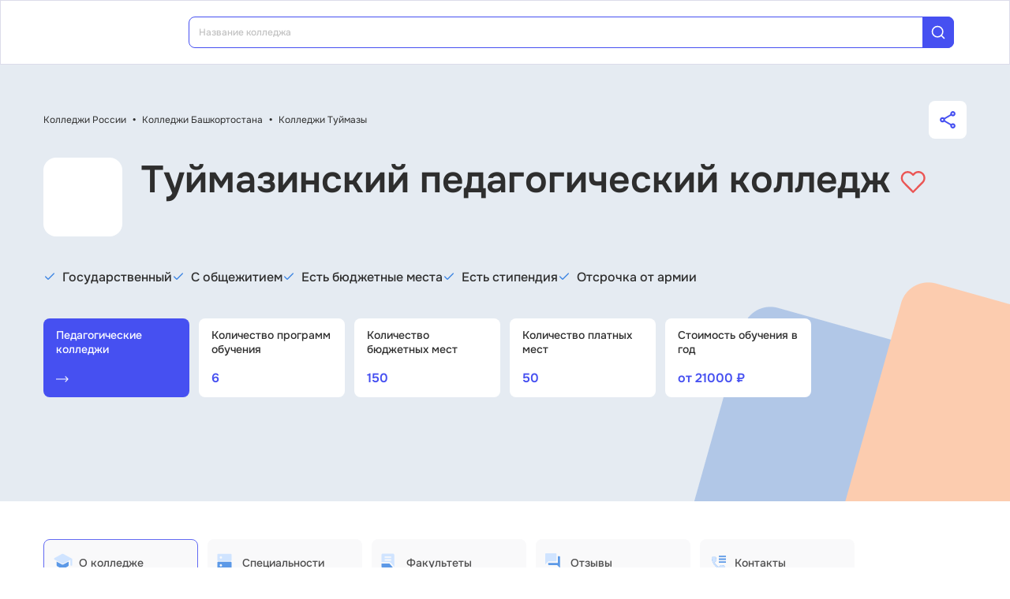

--- FILE ---
content_type: text/html; charset=utf-8
request_url: https://college.edunetwork.ru/2/181/c2801/
body_size: 24407
content:
<!DOCTYPE html><html lang=ru dir=ltr><head><title>ТПК. Туймазинский педагогический колледж</title><meta name="yandex-verification" content="4ecf30ba0913113d" data-qmeta="yandexVerification"><meta name="google-site-verification" content="Xzk-kFTUwY8sGJqJwFgtsnv3JMd4E9N1yF1zx74Os90" data-qmeta="googleSiteVerification"><meta name="description" content="Туймазинский педагогический колледж (ТПК). Адрес, официальный сайт, приемная комиссия, дни открытых дверей, лицензия, аккредитация, фото" data-qmeta="description"><meta name="keywords" content="ТПК, Туймазинский педагогический колледж, общая информация, приемная комиссия, филиалы, колледжи при вузе, фотографии колледжа" data-qmeta="keywords"><meta property="og:title" content="ТПК. Туймазинский педагогический колледж" data-qmeta="ogTitle"><meta name="og:description" content="Туймазинский педагогический колледж (ТПК). Адрес, официальный сайт, приемная комиссия, дни открытых дверей, лицензия, аккредитация, фото" data-qmeta="ogDescription"><meta name="og:image" content="https://college.edunetwork.ru/favicon.ico" data-qmeta="ogImage"><meta property="og:type" content="website" data-qmeta="ogType"><meta property="og:site_name" content="Едунетворк – вузы и колледжи" data-qmeta="ogSiteName"><meta property="og:url" content="https://college.edunetwork.ru/2/181/c2801/" data-qmeta="ogUrl"><meta property="og:site" content="https://college.edunetwork.ru/2/181/c2801/" data-qmeta="ogSite"><link rel="canonical" href="https://college.edunetwork.ru/2/181/c2801/" data-qmeta="canonical"><script type="application/ld+json" data-qmeta="soBreadcrumbs">{"@context":"https://schema.org","@type":"BreadcrumbList","itemListElement":[{"@type":"ListItem","position":1,"name":"Колледжи России","item":"https://college.edunetwork.ru/"},{"@type":"ListItem","position":2,"name":"Колледжи Башкортостана","item":"https://college.edunetwork.ru/2/"},{"@type":"ListItem","position":3,"name":"Колледжи Туймазы","item":"https://college.edunetwork.ru/2/181/"},{"@type":"ListItem","position":4,"name":"Туймазинский педагогический колледж"}]}</script><script type="application/ld+json" data-qmeta="soPortalOrganization">{"@context":"https://schema.org","@type":"Organization","name":"Edunetwork","url":"https://college.edunetwork.ru","logo":"https://college.edunetwork.ru/img/logo.svg","contactPoint":{"@type":"ContactPoint","telephone":"+7-800-302-36-20","contactType":"customer service","availableLanguage":["Russian"]}}</script><script type="application/ld+json" data-qmeta="soOrganization">{"@context":"https://schema.org","@type":"EducationalOrganization","name":"Колледж ТПК. Туймазинский педагогический колледж","url":"/2/181/c2801/","logo":"https://storage.edunetwork.ru/college/3373/logo/c2801.jpg","address":{"@type":"PostalAddress","streetAddress":"ул. Комарова, д. 8Б","addressLocality":"Туймазы","addressRegion":"2","postalCode":"452750","addressCountry":"RU"},"contactPoint":[{"@type":"ContactPoint","telephone":"+7(34782)71355","contactType":"customer service","availableLanguage":["Russian"]},{"@type":"ContactPoint","telephone":"+7(34782)71697","contactType":"customer service","availableLanguage":["Russian"]}],"email":"tpedkolledg@mail.ru","sameAs":["https://vk.com/edunetwork","https://www.youtube.com/channel/UCZVYtYxng58TUKOCUm5xbzQ/featured","https://dzen.ru/edunetwork","https://t.me/edunetworkru"],"description":"Туймазинский педагогический колледж (ТПК). Адрес, официальный сайт, приемная комиссия, дни открытых дверей, лицензия, аккредитация, фото"}</script><script type="text/javascript" defer data-qmeta="yandexMetrika">(function(m,e,t,r,i,k,a){m[i]=m[i]||function(){(m[i].a=m[i].a||[]).push(arguments)};m[i].l=1*new Date();for(var j=0;j<document.scripts.length;j++){if(document.scripts[j].src===r){return}}k=e.createElement(t),a=e.getElementsByTagName(t)[0],k.async=1,k.src=r,a.parentNode.insertBefore(k,a)})(window,document,"script","https://mc.yandex.ru/metrika/tag.js","ym");ym(19732474,"init",{clickmap:true,trackLinks:true,accurateTrackBounce:true,webvisor:true});</script><script type="text/javascript" defer data-qmeta="googleTagManager">(function(w,d,s,l,i){w[l]=w[l]||[];w[l].push({"gtm.start":new Date().getTime(),event:"gtm.js"});var f=d.getElementsByTagName(s)[0],j=d.createElement(s),dl=l!="dataLayer"?"&l="+l:"";j.async=true;j.src="https://www.googletagmanager.com/gtm.js?id="+i+dl;f.parentNode.insertBefore(j,f)})(window,document,"script","dataLayer","GTM-T2WP5BF");</script><script type="text/javascript" defer data-qmeta="topMail">var _tmr = window._tmr || (window._tmr = []);_tmr.push({id: "3638604", type: "pageView", start: (new Date()).getTime()});(function (d, w, id) {if (d.getElementById(id)) return;var ts = d.createElement("script"); ts.type = "text/javascript"; ts.async = true; ts.id = id;ts.src = "https://top-fwz1.mail.ru/js/code.js";var f = function () {var s = d.getElementsByTagName("script")[0]; s.parentNode.insertBefore(ts, s);};if (w.opera == "[object Opera]") { d.addEventListener("DOMContentLoaded", f, false); } else { f(); }})(document, window, "tmr-code");</script><script type="text/javascript" defer data-qmeta="varioqub">
    (function(e, x, pe, r, i, me, nt){
    e[i]=e[i]||function(){(e[i].a=e[i].a||[]).push(arguments)},
    me=x.createElement(pe),me.async=1,me.src=r,nt=x.getElementsByTagName(pe)[0],me.addEventListener('error',function(){function cb(t){t=t[t.length-1],'function'==typeof t&&t({flags:{}})};Array.isArray(e[i].a)&&e[i].a.forEach(cb);e[i]=function(){cb(arguments)}}),nt.parentNode.insertBefore(me,nt)})
    (window, document, 'script', 'https://abt.s3.yandex.net/expjs/latest/exp.js', 'ymab');
    ymab('metrika.19732474', 'init'/*, {clientFeatures}, {callback}*/);
  </script><base href=/ ><meta charset=utf-8><meta name=format-detection content="telephone=no"><meta name=msapplication-tap-highlight content=no><meta name=viewport content="user-scalable=no,initial-scale=1,maximum-scale=1,minimum-scale=1,width=device-width"><link rel=apple-touch-icon sizes=180x180 href=/apple-touch-icon.png><link rel=icon type=image/png sizes=32x32 href=/favicon-32x32.png><link rel=icon type=image/png sizes=16x16 href=/favicon-16x16.png><link rel=manifest href=/site.webmanifest><link rel=mask-icon href=/safari-pinned-tab.svg color=#5bbad5><meta name=apple-mobile-web-app-title content=Edunetwork><meta name=application-name content=Edunetwork><meta name=msapplication-TileColor content=#da532c><meta name=theme-color content=#ffffff> <link rel="stylesheet" href="/css/vendor.34bc4b16.css"><link rel="stylesheet" href="/css/app.9ef9ac64.css"><link rel="stylesheet" href="/css/118.327e50dc.css"><link rel="stylesheet" href="/css/chunk-common.f3eebb63.css"><link rel="stylesheet" href="/css/715.4f511828.css"></head><body class="desktop no-touch body--light" data-server-rendered><noscript data-qmeta="topMail"><div><img src="https://top-fwz1.mail.ru/counter?id=3638604;js=na" style="position:absolute;left:-9999px;" alt="Top.Mail.Ru" /></div></noscript><script id="qmeta-init">window.__Q_META__={"title":"ТПК. Туймазинский педагогический колледж","meta":{"yandexVerification":{"name":"yandex-verification","content":"4ecf30ba0913113d"},"googleSiteVerification":{"name":"google-site-verification","content":"Xzk-kFTUwY8sGJqJwFgtsnv3JMd4E9N1yF1zx74Os90"},"description":{"name":"description","content":"Туймазинский педагогический колледж (ТПК). Адрес, официальный сайт, приемная комиссия, дни открытых дверей, лицензия, аккредитация, фото"},"keywords":{"name":"keywords","content":"ТПК, Туймазинский педагогический колледж, общая информация, приемная комиссия, филиалы, колледжи при вузе, фотографии колледжа"},"ogTitle":{"property":"og:title","content":"ТПК. Туймазинский педагогический колледж"},"ogDescription":{"name":"og:description","content":"Туймазинский педагогический колледж (ТПК). Адрес, официальный сайт, приемная комиссия, дни открытых дверей, лицензия, аккредитация, фото"},"ogImage":{"name":"og:image","content":"https://college.edunetwork.ru/favicon.ico"},"ogType":{"property":"og:type","content":"website"},"ogSiteName":{"property":"og:site_name","content":"Едунетворк – вузы и колледжи"},"ogUrl":{"property":"og:url","content":"https://college.edunetwork.ru/2/181/c2801/"},"ogSite":{"property":"og:site","content":"https://college.edunetwork.ru/2/181/c2801/"}},"link":{"canonical":{"rel":"canonical","href":"https://college.edunetwork.ru/2/181/c2801/"}},"htmlAttr":{},"bodyAttr":{},"script":{"soBreadcrumbs":{"type":"application/ld+json","innerHTML":"{\"@context\":\"https://schema.org\",\"@type\":\"BreadcrumbList\",\"itemListElement\":[{\"@type\":\"ListItem\",\"position\":1,\"name\":\"Колледжи России\",\"item\":\"https://college.edunetwork.ru/\"},{\"@type\":\"ListItem\",\"position\":2,\"name\":\"Колледжи Башкортостана\",\"item\":\"https://college.edunetwork.ru/2/\"},{\"@type\":\"ListItem\",\"position\":3,\"name\":\"Колледжи Туймазы\",\"item\":\"https://college.edunetwork.ru/2/181/\"},{\"@type\":\"ListItem\",\"position\":4,\"name\":\"Туймазинский педагогический колледж\"}]}"},"soPortalOrganization":{"type":"application/ld+json","innerHTML":"{\"@context\":\"https://schema.org\",\"@type\":\"Organization\",\"name\":\"Edunetwork\",\"url\":\"https://college.edunetwork.ru\",\"logo\":\"https://college.edunetwork.ru/img/logo.svg\",\"contactPoint\":{\"@type\":\"ContactPoint\",\"telephone\":\"+7-800-302-36-20\",\"contactType\":\"customer service\",\"availableLanguage\":[\"Russian\"]}}"},"soOrganization":{"type":"application/ld+json","innerHTML":"{\"@context\":\"https://schema.org\",\"@type\":\"EducationalOrganization\",\"name\":\"Колледж ТПК. Туймазинский педагогический колледж\",\"url\":\"/2/181/c2801/\",\"logo\":\"https://storage.edunetwork.ru/college/3373/logo/c2801.jpg\",\"address\":{\"@type\":\"PostalAddress\",\"streetAddress\":\"ул. Комарова, д. 8Б\",\"addressLocality\":\"Туймазы\",\"addressRegion\":\"2\",\"postalCode\":\"452750\",\"addressCountry\":\"RU\"},\"contactPoint\":[{\"@type\":\"ContactPoint\",\"telephone\":\"+7(34782)71355\",\"contactType\":\"customer service\",\"availableLanguage\":[\"Russian\"]},{\"@type\":\"ContactPoint\",\"telephone\":\"+7(34782)71697\",\"contactType\":\"customer service\",\"availableLanguage\":[\"Russian\"]}],\"email\":\"tpedkolledg@mail.ru\",\"sameAs\":[\"https://vk.com/edunetwork\",\"https://www.youtube.com/channel/UCZVYtYxng58TUKOCUm5xbzQ/featured\",\"https://dzen.ru/edunetwork\",\"https://t.me/edunetworkru\"],\"description\":\"Туймазинский педагогический колледж (ТПК). Адрес, официальный сайт, приемная комиссия, дни открытых дверей, лицензия, аккредитация, фото\"}"},"yandexMetrika":{"type":"text/javascript","innerHTML":"(function(m,e,t,r,i,k,a){m[i]=m[i]||function(){(m[i].a=m[i].a||[]).push(arguments)};m[i].l=1*new Date();for(var j=0;j<document.scripts.length;j++){if(document.scripts[j].src===r){return}}k=e.createElement(t),a=e.getElementsByTagName(t)[0],k.async=1,k.src=r,a.parentNode.insertBefore(k,a)})(window,document,\"script\",\"https://mc.yandex.ru/metrika/tag.js\",\"ym\");ym(19732474,\"init\",{clickmap:true,trackLinks:true,accurateTrackBounce:true,webvisor:true});","defer":true},"googleTagManager":{"type":"text/javascript","innerHTML":"(function(w,d,s,l,i){w[l]=w[l]||[];w[l].push({\"gtm.start\":new Date().getTime(),event:\"gtm.js\"});var f=d.getElementsByTagName(s)[0],j=d.createElement(s),dl=l!=\"dataLayer\"?\"&l=\"+l:\"\";j.async=true;j.src=\"https://www.googletagmanager.com/gtm.js?id=\"+i+dl;f.parentNode.insertBefore(j,f)})(window,document,\"script\",\"dataLayer\",\"GTM-T2WP5BF\");","defer":true},"topMail":{"type":"text/javascript","innerHTML":"var _tmr = window._tmr || (window._tmr = []);_tmr.push({id: \"3638604\", type: \"pageView\", start: (new Date()).getTime()});(function (d, w, id) {if (d.getElementById(id)) return;var ts = d.createElement(\"script\"); ts.type = \"text/javascript\"; ts.async = true; ts.id = id;ts.src = \"https://top-fwz1.mail.ru/js/code.js\";var f = function () {var s = d.getElementsByTagName(\"script\")[0]; s.parentNode.insertBefore(ts, s);};if (w.opera == \"[object Opera]\") { d.addEventListener(\"DOMContentLoaded\", f, false); } else { f(); }})(document, window, \"tmr-code\");","defer":true},"varioqub":{"type":"text/javascript","innerHTML":"\n    (function(e, x, pe, r, i, me, nt){\n    e[i]=e[i]||function(){(e[i].a=e[i].a||[]).push(arguments)},\n    me=x.createElement(pe),me.async=1,me.src=r,nt=x.getElementsByTagName(pe)[0],me.addEventListener('error',function(){function cb(t){t=t[t.length-1],'function'==typeof t&&t({flags:{}})};Array.isArray(e[i].a)&&e[i].a.forEach(cb);e[i]=function(){cb(arguments)}}),nt.parentNode.insertBefore(me,nt)})\n    (window, document, 'script', 'https://abt.s3.yandex.net/expjs/latest/exp.js', 'ymab');\n    ymab('metrika.19732474', 'init'/*, {clientFeatures}, {callback}*/);\n  ","defer":true}}}</script> <div id=q-app><!--[--><div class="q-layout q-layout--standard s-layout" style="min-height:0px;" tabindex="-1"><!----><!----><header class="q-header q-layout__section--marginal fixed-top m-header" style=""><div class="container"><div class="q-toolbar row no-wrap items-center m-header__toolbar" role="toolbar"><a href="https://edunetwork.ru" title="Edunetwork" class="m-header__logo"><div class="q-img q-img--menu" style="width:41px;" role="img" aria-label="Edunetwork-logo"><div style="padding-bottom:56.24929688378895%;"></div><div class="q-img__content absolute-full q-anchor--skip"></div></div></a><button class="q-btn q-btn-item non-selectable no-outline q-btn--flat q-btn--rectangle text-dark q-btn--actionable q-focusable q-hoverable q-btn--no-uppercase m-header__city-select gt-md a-ml-8 m-header--btn" style="" tabindex="0" type="button"><span class="q-focus-helper"></span><span class="q-btn__content text-center col items-center q-anchor--skip justify-center row no-wrap text-no-wrap"><span class="text-medium-s ellipsis">Выберите город</span><i class="q-icon notranslate material-symbols-outlined a-ml-8" style="" aria-hidden="true" role="presentation">expand_more</i></span></button><div class="a-header-org-search m-header__search"><div class="a-header-org-search__wrap"><label class="q-field row no-wrap items-start q-field--filled q-select q-field--auto-height q-select--with-input q-select--without-chips q-select--single a-header-org-search__search" style=""><!----><div class="q-field__inner relative-position col self-stretch"><div class="q-field__control relative-position row no-wrap bg-blue-gray text-stroke" tabindex="-1"><div class="q-field__control-container col relative-position row no-wrap q-anchor--skip"><div class="q-field__native row items-center"><input class="q-field__input q-placeholder col text-medium-xs" style="" value type="search" tabindex="0" role="combobox" aria-readonly="false" aria-autocomplete="list" aria-expanded="false" aria-controls="null_lb" placeholder="Название колледжа"></div><!----></div><div class="q-field__append q-field__marginal row no-wrap items-center"><div class="a-header-org-search__append"><i class="q-icon" style="font-size:1.3rem;" aria-hidden="true" role="presentation"><svg viewBox="0 0 20 20"><use xlink:href="/icons/edu.svg?20251121-2125#search_1"></use></svg></i></div></div><!----><!----></div><!----></div><!----></label></div></div><div class="m-header__subdomains row gt-md"><a class="q-btn q-btn-item non-selectable no-outline q-btn--flat q-btn--rectangle q-btn--square text-dark q-btn--actionable q-focusable q-hoverable q-btn--no-uppercase q-btn--square a-header-subdomain text-medium-s col a-mr-8" style="" tabindex="0" href="https://vuz.edunetwork.ru"><span class="q-focus-helper"></span><span class="q-btn__content text-center col items-center q-anchor--skip justify-center row"><span class="block">Вузы</span></span></a><a class="q-btn q-btn-item non-selectable no-outline q-btn--flat q-btn--rectangle q-btn--square text-white q-btn--actionable q-focusable q-hoverable q-btn--no-uppercase q-btn--square a-header-subdomain a-header-subdomain--active text-medium-s col" style="" tabindex="0"><span class="q-focus-helper"></span><span class="q-btn__content text-center col items-center q-anchor--skip justify-center row"><span class="block">Колледжи</span></span></a></div><!----><button class="q-btn q-btn-item non-selectable no-outline q-btn--outline q-btn--rectangle text-primary q-btn--actionable q-focusable q-hoverable a-button text-medium-m m-header__login m-header__login--unauthorized a-button--sm gt-md m-header__login m-header__login--unauthorized a-button--sm gt-md" style="--0dd27626:unset;" tabindex="0" type="button"><span class="q-focus-helper"></span><span class="q-btn__content text-center col items-center q-anchor--skip justify-center row"><span class="block">Войти</span><!--[--><!--]--></span></button><!----><ul class="a-header-menu-list text-medium-s m-header__menu gt-md"><!--[--><li><a href="/100/" class=""><!--[-->Топ-100 Колледжей<!--]--></a></li><li><a href="https://edunetwork.ru/test/prof/"><!--[-->Профтест<!--]--></a></li><li><a href="https://vuz.edunetwork.ru/2/181/ege/"><!--[-->Калькулятор ЕГЭ/ОГЭ<!--]--></a></li><li><a href="https://edunetwork.ru/professions/"><!--[-->Каталог профессий<!--]--></a></li><li><a href="/abiturientam/" class=""><!--[-->Для абитуриентов<!--]--></a></li><li><a href="https://edunetwork.ru/blog/"><!--[-->Блог<!--]--></a></li><!--]--></ul></div></div><!----></header><div class="q-drawer-container"><aside class="q-drawer q-drawer--right q-layout--prevent-focus q-drawer--standard fixed" style="width:0px;transform:translateX(0px);top:128px;"><div class="q-drawer__content fit scroll column m-burger"><div class="q-scrollarea m-burger__scroll"><div class="q-scrollarea__container scroll relative-position fit hide-scrollbar"><div class="q-scrollarea__content absolute" style=""><!----><div class="container"><div class="q-list a-burger-item text-medium-s"><div class="q-item q-item-type row no-wrap q-item--clickable q-link cursor-pointer q-focusable q-hoverable a-menu-item text-dark" style="" role="listitem" tabindex="0"><div class="q-focus-helper" tabindex="-1"></div><div class="q-item__section column q-item__section--side justify-center q-item__section--avatar a-menu-item__icon"><i class="q-icon" style="font-size:1.375rem;" aria-hidden="true" role="presentation"><svg viewBox="0 0 23 22"><use xlink:href="/icons/edu.svg?20251121-2125#map_pin"></use></svg></i></div><div class="q-item__section column q-item__section--main justify-center"><div style="" class="q-item__label">Выберите город</div></div></div><!--[--><!--]--></div><div class="q-list a-burger-item text-medium-s m-burger__item"><div class="q-item q-item-type row no-wrap q-item--clickable q-link cursor-pointer q-focusable q-hoverable a-menu-item text-dark m-burger__item m-burger__item" style="" role="listitem" tabindex="0"><div class="q-focus-helper" tabindex="-1"></div><div class="q-item__section column q-item__section--side justify-center q-item__section--avatar a-menu-item__icon"><i class="q-icon" style="font-size:1.375rem;" aria-hidden="true" role="presentation"><svg viewBox="0 0 22 22"><use xlink:href="/icons/edu.svg?20251121-2125#account_circle"></use></svg></i></div><div class="q-item__section column q-item__section--main justify-center"><div style="" class="q-item__label">Войти в профиль</div></div></div><!--[--><!--]--></div><!----><a href="/favorites/org/" class=""><!--[--><div class="q-list a-burger-item text-medium-s m-burger__item"><div class="q-item q-item-type row no-wrap q-item--clickable q-link cursor-pointer q-focusable q-hoverable a-menu-item text-dark m-burger__item m-burger__item" style="" role="listitem" tabindex="0"><div class="q-focus-helper" tabindex="-1"></div><div class="q-item__section column q-item__section--side justify-center q-item__section--avatar a-menu-item__icon"><i class="q-icon" style="font-size:1.375rem;" aria-hidden="true" role="presentation"><svg viewBox="0 0 20 20"><use xlink:href="/icons/edu.svg?20251121-2125#favorite"></use></svg></i></div><div class="q-item__section column q-item__section--main justify-center"><div style="" class="q-item__label">Избранное</div></div></div><!--[--><!--]--></div><!--]--></a><a href="/100/" class=""><!--[--><div class="q-list a-burger-item text-medium-s m-burger__item"><div class="q-item q-item-type row no-wrap q-item--clickable q-link cursor-pointer q-focusable q-hoverable a-menu-item text-dark m-burger__item m-burger__item" style="" role="listitem" tabindex="0"><div class="q-focus-helper" tabindex="-1"></div><div class="q-item__section column q-item__section--side justify-center q-item__section--avatar a-menu-item__icon"><i class="q-icon" style="font-size:1.375rem;" aria-hidden="true" role="presentation"><svg viewBox="0 0 20 20"><use xlink:href="/icons/edu.svg?20251121-2125#chart_zoom"></use></svg></i></div><div class="q-item__section column q-item__section--main justify-center"><div style="" class="q-item__label">ТОП-100 Колледжей</div></div></div><!--[--><!--]--></div><!--]--></a><div class="q-expansion-item q-item-type q-expansion-item--collapsed q-expansion-item--standard a-burger-expansion-item"><div class="q-expansion-item__container relative-position"><div class="q-item q-item-type row no-wrap q-item--clickable q-link cursor-pointer q-focusable q-hoverable a-burger-expansion-item__header" style="" role="button" tabindex="0" aria-expanded="false" aria-label="Расширять"><div class="q-focus-helper" tabindex="-1"></div><h6 class="a-burger-expansion-item__title"> Сервисы для абитуриентов </h6><div class="q-item__section column q-item__section--side justify-center q-focusable relative-position cursor-pointer a-burger-expansion-item__expansion-icon"><i class="q-icon notranslate material-symbols-outlined q-expansion-item__toggle-icon" style="" aria-hidden="true" role="presentation">keyboard_arrow_down</i></div></div><div class="q-expansion-item__content relative-position" style="display:none;"><!--[--><a href="/dist/" class=""><!--[--><div class="q-list a-burger-item text-medium-s"><div class="q-item q-item-type row no-wrap q-item--clickable q-link cursor-pointer q-focusable q-hoverable a-menu-item text-dark" style="" role="listitem" tabindex="0"><div class="q-focus-helper" tabindex="-1"></div><div class="q-item__section column q-item__section--side justify-center q-item__section--avatar a-menu-item__icon"><i class="q-icon notranslate material-symbols-outlined" style="font-size:;" aria-hidden="true" role="presentation">language</i></div><div class="q-item__section column q-item__section--main justify-center"><div style="" class="q-item__label">Образование дистанционно</div></div></div><!--[--><!--]--></div><!--]--></a><a href="/favorites/spec/" class=""><!--[--><div class="q-list a-burger-item text-medium-s"><div class="q-item q-item-type row no-wrap q-item--clickable q-link cursor-pointer q-focusable q-hoverable a-menu-item text-dark" style="" role="listitem" tabindex="0"><div class="q-focus-helper" tabindex="-1"></div><div class="q-item__section column q-item__section--side justify-center q-item__section--avatar a-menu-item__icon"><i class="q-icon" style="font-size:1.375rem;" aria-hidden="true" role="presentation"><svg viewBox="0 0 22 22"><use xlink:href="/icons/edu.svg?20251121-2125#book"></use></svg></i></div><div class="q-item__section column q-item__section--main justify-center"><div style="" class="q-item__label">Мои специальности</div></div></div><!--[--><!--]--></div><!--]--></a><a href="https://edunetwork.ru/professions/"><!--[--><div class="q-list a-burger-item text-medium-s"><div class="q-item q-item-type row no-wrap q-item--clickable q-link cursor-pointer q-focusable q-hoverable a-menu-item text-dark" style="" role="listitem" tabindex="0"><div class="q-focus-helper" tabindex="-1"></div><div class="q-item__section column q-item__section--side justify-center q-item__section--avatar a-menu-item__icon"><i class="q-icon" style="font-size:1.375rem;" aria-hidden="true" role="presentation"><svg viewBox="0 0 20 21"><use xlink:href="/icons/edu.svg?20251121-2125#paper"></use></svg></i></div><div class="q-item__section column q-item__section--main justify-center"><div style="" class="q-item__label">Каталог профессий</div></div></div><!--[--><!--]--></div><!--]--></a><a href="https://edunetwork.ru/test/prof/"><!--[--><div class="q-list a-burger-item text-medium-s"><div class="q-item q-item-type row no-wrap q-item--clickable q-link cursor-pointer q-focusable q-hoverable a-menu-item text-dark" style="" role="listitem" tabindex="0"><div class="q-focus-helper" tabindex="-1"></div><div class="q-item__section column q-item__section--side justify-center q-item__section--avatar a-menu-item__icon"><i class="q-icon" style="font-size:1.375rem;" aria-hidden="true" role="presentation"><svg viewBox="0 0 20 21"><use xlink:href="/icons/edu.svg?20251121-2125#quiz_cards"></use></svg></i></div><div class="q-item__section column q-item__section--main justify-center"><div style="" class="q-item__label">Профтест</div></div></div><!--[--><!--]--></div><!--]--></a><a href="https://edunetwork.ru/blog/"><!--[--><div class="q-list a-burger-item text-medium-s"><div class="q-item q-item-type row no-wrap q-item--clickable q-link cursor-pointer q-focusable q-hoverable a-menu-item text-dark" style="" role="listitem" tabindex="0"><div class="q-focus-helper" tabindex="-1"></div><div class="q-item__section column q-item__section--side justify-center q-item__section--avatar a-menu-item__icon"><i class="q-icon" style="font-size:1.375rem;" aria-hidden="true" role="presentation"><svg viewBox="0 0 20 20"><use xlink:href="/icons/edu.svg?20251121-2125#post_add"></use></svg></i></div><div class="q-item__section column q-item__section--main justify-center"><div style="" class="q-item__label">Блог</div></div></div><!--[--><!--]--></div><!--]--></a><!--]--></div></div></div><div class="q-tabs row no-wrap items-center q-tabs--not-scrollable q-tabs--vertical q-tabs__arrows--inside q-tabs--mobile-without-arrows text-medium-m a-switcher a-my-24" role="tablist"><!----><div class="q-tabs__content scroll--mobile row no-wrap items-center self-stretch hide-scrollbar relative-position q-tabs__content--align-justify"><!--[--><div class="q-tab relative-position self-stretch flex flex-center text-center q-tab--inactive q-tab--no-caps q-focusable q-hoverable cursor-pointer text-medium-m" tabindex="0" role="tab" aria-selected="false"><div class="q-focus-helper" tabindex="-1"></div><div class="q-tab__content self-stretch flex-center relative-position q-anchor--skip non-selectable column"><div class="q-tab__label">Вузы</div></div><div class="q-tab__indicator absolute-right"></div></div><div class="q-tab relative-position self-stretch flex flex-center text-center q-tab--inactive q-tab--no-caps q-focusable q-hoverable cursor-pointer text-medium-m" tabindex="0" role="tab" aria-selected="false"><div class="q-focus-helper" tabindex="-1"></div><div class="q-tab__content self-stretch flex-center relative-position q-anchor--skip non-selectable column"><div class="q-tab__label">Колледжи</div></div><div class="q-tab__indicator absolute-right"></div></div><!--]--></div><i class="q-icon notranslate material-symbols-outlined q-tabs__arrow q-tabs__arrow--left absolute q-tab__icon" style="" aria-hidden="true" role="presentation">keyboard_arrow_up</i><i class="q-icon notranslate material-symbols-outlined q-tabs__arrow q-tabs__arrow--right absolute q-tab__icon q-tabs__arrow--faded" style="" aria-hidden="true" role="presentation">keyboard_arrow_down</i></div></div></div><!----></div><!----><div class="q-scrollarea__bar q-scrollarea__bar--v absolute-right q-scrollarea__bar--invisible" style="" aria-hidden="true"></div><div class="q-scrollarea__bar q-scrollarea__bar--h absolute-bottom q-scrollarea__bar--invisible" style="" aria-hidden="true"></div><div class="q-scrollarea__thumb q-scrollarea__thumb--v absolute-right q-scrollarea__thumb--invisible" style="top:0px;height:0px;" aria-hidden="true"></div><div class="q-scrollarea__thumb q-scrollarea__thumb--h absolute-bottom q-scrollarea__thumb--invisible" style="left:0px;width:0px;" aria-hidden="true"></div></div></div></aside></div><!--[--><!--[--><div class="s-org-banner s-org-banner--no-image"><div class="s-org-banner__bg-wrapper"><div class="container"><div class="a-py-48"><div class="m-org-breadcrumbs"><div class="text-regular-xs m-org-breadcrumbs__breadcrumbs"><!--[--><!--[--><a href="/" class="router-link-active text-regular-xs">Колледжи России</a><span class="a-px-8 text-bold">•</span><!--]--><!--[--><a href="/2/" class="text-regular-xs">Колледжи Башкортостана</a><span class="a-px-8 text-bold">•</span><!--]--><!--[--><a href="/2/181/" class="text-regular-xs">Колледжи Туймазы</a><!----><!--]--><!--]--></div><button class="q-btn q-btn-item non-selectable no-outline q-btn--flat q-btn--rectangle q-btn--actionable q-focusable q-hoverable a-share-button flex flex-center a-ml-24" style="" tabindex="0" type="button"><span class="q-focus-helper"></span><span class="q-btn__content text-center col items-center q-anchor--skip justify-center row"><i class="q-icon gt-xs" style="font-size:1.375rem;" aria-hidden="true" role="presentation"><svg viewBox="0 0 18 20"><use xlink:href="/icons/edu.svg?20251121-2125#share"></use></svg></i><i class="q-icon xs" style="font-size:1rem;" aria-hidden="true" role="presentation"><svg viewBox="0 0 18 20"><use xlink:href="/icons/edu.svg?20251121-2125#share"></use></svg></i><!----></span></button></div><div class="m-org-h1 a-pt-24" id="3373"><div class="a-pa-12 flex flex-center m-org-h1__logo gt-sm"><div class="q-img q-img--menu m-org-h1__logo-img" style="" role="img"><div style="padding-bottom:56.24929688378895%;"></div><div class="q-img__content absolute-full q-anchor--skip"></div></div></div><h1 class="text-h1 m-org-h1__title">Туймазинский педагогический колледж <a class="cursor-pointer"><i class="q-icon" style="font-size:2rem;" aria-hidden="true" role="presentation"><svg viewBox="0 0 35 32"><use xlink:href="/icons/edu.svg?20251121-2125#heart_empty"></use></svg></i></a></h1></div><div class="m-org-tags a-mt-24 md:a-mt-40 lg:a-mt-56"><!--[--><div class="a-org-tag col-xs-12 col-sm-shrink"><i class="q-icon a-pb-4" style="font-size:1rem;" aria-hidden="true" role="presentation"><svg viewBox="0 0 16 16"><use xlink:href="/icons/edu.svg?20251121-2125#check"></use></svg></i><span class="text-medium-m a-ml-8">Государственный</span></div><div class="a-org-tag col-xs-12 col-sm-shrink"><i class="q-icon a-pb-4" style="font-size:1rem;" aria-hidden="true" role="presentation"><svg viewBox="0 0 16 16"><use xlink:href="/icons/edu.svg?20251121-2125#check"></use></svg></i><span class="text-medium-m a-ml-8">С общежитием</span></div><div class="a-org-tag col-xs-12 col-sm-shrink"><i class="q-icon a-pb-4" style="font-size:1rem;" aria-hidden="true" role="presentation"><svg viewBox="0 0 16 16"><use xlink:href="/icons/edu.svg?20251121-2125#check"></use></svg></i><span class="text-medium-m a-ml-8">Есть бюджетные места</span></div><div class="a-org-tag col-xs-12 col-sm-shrink"><i class="q-icon a-pb-4" style="font-size:1rem;" aria-hidden="true" role="presentation"><svg viewBox="0 0 16 16"><use xlink:href="/icons/edu.svg?20251121-2125#check"></use></svg></i><span class="text-medium-m a-ml-8">Есть стипендия</span></div><div class="a-org-tag col-xs-12 col-sm-shrink"><i class="q-icon a-pb-4" style="font-size:1rem;" aria-hidden="true" role="presentation"><svg viewBox="0 0 16 16"><use xlink:href="/icons/edu.svg?20251121-2125#check"></use></svg></i><span class="text-medium-m a-ml-8">Отсрочка от армии</span></div><!--]--></div><!----><div class="a-mt-24 md:a-mt-40 lg:a-mt-56 u-grid a-gap-12 a-gc-2 sm:a-gc-4 md:a-gc-6"><!----><a href="/2/181/d2/" class="a-org-tile a-org-tile--link a-gs-2 sm:a-gs-2 md:a-gs-1"><div class="a-org-tile__label text-medium-s">Педагогические колледжи</div><!----><div><i class="q-icon" style="font-size:1rem;" aria-hidden="true" role="presentation"><svg viewBox="0 0 19 10"><use xlink:href="/icons/edu.svg?20251121-2125#arrow_link"></use></svg></i></div></a><div class="lt-md a-gs-2 sm:a-gs-4 a-h-8"></div><div class="a-org-tile a-gs-1"><div class="a-org-tile__label text-medium-s">Количество программ обучения</div><div class="a-org-tile__value text-semibold-m text-blue-button">6</div><!----></div><div class="a-org-tile a-gs-1"><div class="a-org-tile__label text-medium-s">Количество бюджетных мест</div><div class="a-org-tile__value text-semibold-m text-blue-button">150</div><!----></div><div class="a-org-tile a-gs-1"><div class="a-org-tile__label text-medium-s">Количество платных мест</div><div class="a-org-tile__value text-semibold-m text-blue-button">50</div><!----></div><div class="a-org-tile a-gs-1"><div class="a-org-tile__label text-medium-s">Стоимость обучения в год</div><div class="a-org-tile__value text-semibold-m text-blue-button">от 21000 ₽</div><!----></div></div><!----></div></div></div></div><div class="s-org-tabs a-mt-40 sm:a-mt-48"><div class="container-xswide"><div class="q-tabs row no-wrap items-center q-tabs--not-scrollable q-tabs--horizontal q-tabs__arrows--inside q-tabs--mobile-without-arrows m-org-tabs" role="tablist"><!----><div class="q-tabs__content scroll--mobile row no-wrap items-center self-stretch hide-scrollbar relative-position q-tabs__content--align-left"><!--[--><a class="q-tab relative-position self-stretch flex flex-center text-center q-tab--inactive q-tab--no-caps q-focusable q-hoverable cursor-pointer m-org-tabs__tab-active q-router-link--active text-semibold-s m-org-tabs__tab" tabindex="0" role="tab" aria-selected="false" href="/2/181/c2801/"><div class="q-focus-helper" tabindex="-1"></div><div class="q-tab__content self-stretch flex-center relative-position q-anchor--skip non-selectable row no-wrap q-tab__content--inline m-org-tabs__tab-content"><i class="q-icon q-tab__icon" style="" aria-hidden="true" role="presentation"><svg viewBox="0 0 28 28"><use xlink:href="/icons/edu.svg#orgtab_index"></use></svg></i><div class="q-tab__label">О колледже</div></div><div class="q-tab__indicator absolute-bottom"></div></a><a class="q-tab relative-position self-stretch flex flex-center text-center q-tab--inactive q-tab--no-caps q-focusable q-hoverable cursor-pointer text-semibold-s m-org-tabs__tab" tabindex="0" role="tab" aria-selected="false" href="/2/181/c2801/specs/"><div class="q-focus-helper" tabindex="-1"></div><div class="q-tab__content self-stretch flex-center relative-position q-anchor--skip non-selectable row no-wrap q-tab__content--inline m-org-tabs__tab-content"><i class="q-icon q-tab__icon" style="" aria-hidden="true" role="presentation"><svg viewBox="0 0 28 28"><use xlink:href="/icons/edu.svg#orgtab_specs"></use></svg></i><div class="q-tab__label">Специальности</div></div><div class="q-tab__indicator absolute-bottom"></div></a><a class="q-tab relative-position self-stretch flex flex-center text-center q-tab--inactive q-tab--no-caps q-focusable q-hoverable cursor-pointer text-semibold-s m-org-tabs__tab" tabindex="0" role="tab" aria-selected="false" href="/2/181/c2801/faculties/"><div class="q-focus-helper" tabindex="-1"></div><div class="q-tab__content self-stretch flex-center relative-position q-anchor--skip non-selectable row no-wrap q-tab__content--inline m-org-tabs__tab-content"><i class="q-icon q-tab__icon" style="" aria-hidden="true" role="presentation"><svg viewBox="0 0 28 28"><use xlink:href="/icons/edu.svg#orgtab_faculties"></use></svg></i><div class="q-tab__label">Факультеты</div></div><div class="q-tab__indicator absolute-bottom"></div></a><a class="q-tab relative-position self-stretch flex flex-center text-center q-tab--inactive q-tab--no-caps q-focusable q-hoverable cursor-pointer text-semibold-s m-org-tabs__tab" tabindex="0" role="tab" aria-selected="false" href="/2/181/c2801/opinions/"><div class="q-focus-helper" tabindex="-1"></div><div class="q-tab__content self-stretch flex-center relative-position q-anchor--skip non-selectable row no-wrap q-tab__content--inline m-org-tabs__tab-content"><i class="q-icon q-tab__icon" style="" aria-hidden="true" role="presentation"><svg viewBox="0 0 28 28"><use xlink:href="/icons/edu.svg#orgtab_reviews"></use></svg></i><div class="q-tab__label">Отзывы</div></div><div class="q-tab__indicator absolute-bottom"></div></a><a class="q-tab relative-position self-stretch flex flex-center text-center q-tab--inactive q-tab--no-caps q-focusable q-hoverable cursor-pointer text-semibold-s m-org-tabs__tab" tabindex="0" role="tab" aria-selected="false" href="/2/181/c2801/contacts/"><div class="q-focus-helper" tabindex="-1"></div><div class="q-tab__content self-stretch flex-center relative-position q-anchor--skip non-selectable row no-wrap q-tab__content--inline m-org-tabs__tab-content"><i class="q-icon q-tab__icon" style="" aria-hidden="true" role="presentation"><svg viewBox="0 0 28 28"><use xlink:href="/icons/edu.svg#orgtab_contacts"></use></svg></i><div class="q-tab__label">Контакты</div></div><div class="q-tab__indicator absolute-bottom"></div></a><!--]--></div><i class="q-icon notranslate material-symbols-outlined q-tabs__arrow q-tabs__arrow--left absolute q-tab__icon" style="" aria-hidden="true" role="presentation">chevron_left</i><i class="q-icon notranslate material-symbols-outlined q-tabs__arrow q-tabs__arrow--right absolute q-tab__icon q-tabs__arrow--faded" style="" aria-hidden="true" role="presentation">chevron_right</i></div></div></div><section class="s-main-section a-mt-40 sm:a-mt-48 a-mb-48"><div class="container"><!--[--><div class="m-quiz-org-card m-quiz-org-card--start"><div class="m-quiz-org-card__head"><h4 class="m-quiz-org-card__title">Пройди опрос для подбора программы обучения, получи бесплатную консультацию и скидку</h4></div><div class="a-simple-quiz"><div class="a-simple-quiz__main"><h5 class="a-simple-quiz__question">Какой уровень образования вас интересует на данный момент?</h5><div class="a-simple-quiz__options a-simple-quiz__options--select a-simple-quiz__options--wide-grid"><label class="q-field row no-wrap items-start q-field--borderless q-select q-field--auto-height q-select--without-input q-select--without-chips q-select--single q-field--float a-select" style=""><!----><div class="q-field__inner relative-position col self-stretch"><div class="q-field__control relative-position row no-wrap" tabindex="-1"><div class="q-field__control-container col relative-position row no-wrap q-anchor--skip"><div class="q-field__native row items-center"><span>Колледж</span><input class="q-select__focus-target" value="Колледж" readonly tabindex="0" role="combobox" aria-readonly="false" aria-autocomplete="none" aria-expanded="false" aria-controls="null_lb"></div><!----></div><div class="q-field__append q-field__marginal row no-wrap items-center"><div style="width:35px;height:35px;" class="a-button-close a-button-close--round a-select__close"><span></span><span></span></div></div><div class="q-field__append q-field__marginal row no-wrap items-center q-anchor--skip"><i class="q-icon notranslate material-symbols-outlined q-select__dropdown-icon" style="" aria-hidden="true" role="presentation">expand_more</i></div><!----></div><!----></div><!----></label></div></div><div class="a-simple-quiz__controls a-mt-24"><div class="a-simple-quiz__buttons"><button class="q-btn q-btn-item non-selectable no-outline q-btn--outline q-btn--rectangle text-primary q-btn--actionable q-focusable q-hoverable a-button text-medium-m a-simple-quiz__prev text-medium-s a-simple-quiz__prev text-medium-s" style="--0dd27626:unset;" tabindex="0" type="button" disabled><span class="q-focus-helper"></span><span class="q-btn__content text-center col items-center q-anchor--skip justify-center row"><i class="q-icon on-left notranslate material-symbols-outlined" style="" aria-hidden="true" role="img">arrow_back_ios</i><span class="block">Назад</span><!--[--><!--]--></span></button><button class="q-btn q-btn-item non-selectable no-outline q-btn--unelevated q-btn--rectangle bg-primary text-white q-btn--actionable q-focusable q-hoverable a-button text-medium-m a-simple-quiz__next text-medium-s a-simple-quiz__next text-medium-s" style="--0dd27626:unset;" tabindex="0" type="button"><span class="q-focus-helper"></span><span class="q-btn__content text-center col items-center q-anchor--skip justify-center row"><span class="block">Далее</span><!--[--><!--]--><i class="q-icon on-right notranslate material-symbols-outlined" style="" aria-hidden="true" role="img">arrow_forward_ios</i></span></button></div><div class="a-simple-quiz__indicator"><span class="text-medium-l"> Шаг 1/5</span></div></div></div></div><!--]--></div><!----></section><section class="a-mt-48 sm:a-mt-64 container layout-2col"><div class="s-org-aside layout-2col__column"><!----><div class="s-org-aside__wrapper relative-position"><aside class="column a-gap-24 s-org-aside__aside"><!--[--><!----><div class="m-org-nav"><!--[--><a tag="a" class="text-semibold-s m-org-nav__item">ТПК в цифрах</a><a tag="a" class="text-semibold-s m-org-nav__item">Общежитие</a><a tag="a" class="text-semibold-s m-org-nav__item">Стипендия</a><a tag="a" class="text-semibold-s m-org-nav__item">Военная кафедра</a><a tag="a" class="text-semibold-s m-org-nav__item">Отсрочка от армии</a><a tag="a" class="text-semibold-s m-org-nav__item">Программы обучения</a><a tag="a" class="text-semibold-s m-org-nav__item">Приемная комиссия</a><a tag="a" class="text-semibold-s m-org-nav__item">Лицензия</a><!--]--></div><!--]--></aside></div></div><section class="layout-2col__column layout-2col__column--main"><section class="s-org-figures section--left" id="figures"><div class="a-tabo-select"><label class="q-field row no-wrap items-start q-field--outlined q-select q-field--auto-height q-select--without-input q-select--without-chips q-select--single q-field--float lt-md a-tabo-select__select" style=""><!----><div class="q-field__inner relative-position col self-stretch"><div class="q-field__control relative-position row no-wrap" tabindex="-1"><div class="q-field__control-container col relative-position row no-wrap q-anchor--skip"><div class="q-field__native row items-center"><span>ТПК в цифрах</span><input class="q-select__focus-target" value="ТПК в цифрах" readonly tabindex="0" role="combobox" aria-readonly="false" aria-autocomplete="none" aria-expanded="false" aria-controls="null_lb"></div><!----></div><div class="q-field__append q-field__marginal row no-wrap items-center q-anchor--skip"><i class="q-icon notranslate material-symbols-outlined q-select__dropdown-icon" style="" aria-hidden="true" role="presentation">arrow_drop_down</i></div><!----></div><!----></div><!----></label><div class="q-tabs row no-wrap items-center q-tabs--not-scrollable q-tabs--horizontal q-tabs__arrows--inside q-tabs--mobile-without-arrows a-tabo-select__tabs gt-sm" role="tablist"><!----><div class="q-tabs__content scroll--mobile row no-wrap items-center self-stretch hide-scrollbar relative-position q-tabs__content--align-left"><!--[--><div class="q-tab relative-position self-stretch flex flex-center text-center q-tab--active a-tabo-select__tab--active q-tab--no-caps q-focusable q-hoverable cursor-pointer text-medium-l a-tabo-select__tab" tabindex="0" role="tab" aria-selected="true" active-class="a-tabo-select__tab--active"><div class="q-focus-helper" tabindex="-1"></div><div class="q-tab__content self-stretch flex-center relative-position q-anchor--skip non-selectable column"><div class="q-tab__label">ТПК в цифрах</div></div><div class="q-tab__indicator absolute-bottom"></div></div><div class="q-tab relative-position self-stretch flex flex-center text-center q-tab--inactive q-tab--no-caps q-focusable q-hoverable cursor-pointer text-medium-l a-tabo-select__tab" tabindex="0" role="tab" aria-selected="false" active-class="a-tabo-select__tab--active"><div class="q-focus-helper" tabindex="-1"></div><div class="q-tab__content self-stretch flex-center relative-position q-anchor--skip non-selectable column"><div class="q-tab__label">Результаты мониторинга</div></div><div class="q-tab__indicator absolute-bottom"></div></div><!--]--></div><i class="q-icon notranslate material-symbols-outlined q-tabs__arrow q-tabs__arrow--left absolute q-tab__icon" style="" aria-hidden="true" role="presentation">chevron_left</i><i class="q-icon notranslate material-symbols-outlined q-tabs__arrow q-tabs__arrow--right absolute q-tab__icon q-tabs__arrow--faded" style="" aria-hidden="true" role="presentation">chevron_right</i></div></div><h2 class="a-mt-40 sm:a-mt-48">ТПК в цифрах</h2><div class="q-tab-panels q-panel-parent a-mt-32 a-pa-0"><div class="q-panel scroll" style="--q-transition-duration:300ms;" role="tabpanel"><div class="q-tab-panel a-pa-0" role="tabpanel"><div class="s-org-figures__figures"><!--[--><div class="a-org-tile s-org-figures__figure"><div class="a-org-tile__label text-medium-s">Место в рейтинге колледжей России</div><div class="a-org-tile__value text-h3 text-light-blue-table">880</div><!----></div><div class="a-org-tile s-org-figures__figure"><div class="a-org-tile__label text-medium-s">Количество специальностей и программ обучения</div><div class="a-org-tile__value text-h3 text-light-blue-table">6</div><!----></div><div class="a-org-tile s-org-figures__figure"><div class="a-org-tile__label text-medium-s">Количество учащихся</div><div class="a-org-tile__value text-h3 text-light-blue-table">83</div><!----></div><!--]--></div><div class="a-mt-12 s-org-figures__forms"><div class="text-medium-s s-org-figures__forms-label"> Формы обучения </div><div class="text-h6 s-org-figures__forms-value">заочно, очно</div></div></div></div></div></section><section class="s-org-feature a-mt-56 section--left" id="hostel"><div class="a-pa-24 sm:a-pa-32 s-org-feature__tile"><h2>Общежитие</h2><div class="a-mt-40 text-medium-s s-org-feature__statuses"><div class="s-org-feature__status s-org-feature__status--yes"> Есть </div><div class="s-org-feature__status"> Отсутствует </div></div><!----><!----><!----></div></section><section class="s-org-feature a-mt-16 sm:a-mt-24 md:a-mt-32section--left" id="scholarship"><div class="a-pa-24 sm:a-pa-32 s-org-feature__tile"><h2>Стипендия</h2><div class="a-mt-40 text-medium-s s-org-feature__statuses"><div class="s-org-feature__status s-org-feature__status--yes"> Есть </div><div class="s-org-feature__status"> Отсутствует </div></div><!----><!----><!----></div></section><section class="s-org-feature a-mt-16 sm:a-mt-24 md:a-mt-32section--left" id="military"><div class="a-pa-24 sm:a-pa-32 s-org-feature__tile"><h2>Военная кафедра</h2><div class="a-mt-40 text-medium-s s-org-feature__statuses"><div class="s-org-feature__status"> Есть </div><div class="s-org-feature__status s-org-feature__status--no"> Отсутствует </div></div><!----><!----><!----></div></section><section class="s-org-feature a-mt-16 sm:a-mt-24 md:a-mt-32section--left" id="delay"><div class="a-pa-24 sm:a-pa-32 s-org-feature__tile"><h2>Отсрочка от армии</h2><div class="a-mt-40 text-medium-s s-org-feature__statuses"><div class="s-org-feature__status s-org-feature__status--yes"> Есть </div><div class="s-org-feature__status"> Отсутствует </div></div><div class="a-mt-32 text-regular-m s-org-feature__yes"><!--[--><div>ТПК имеет гос. аккредитацию и предоставляет отсрочку от армии при поступлении <b>на очное обучение впервые.</b></div><!--]--></div><!----><!----></div></section><section class="s-org-specs a-mt-24 md:a-mt-40 lg:a-mt-56 section--left" id="programs"><h2> Программы обучения </h2><div class="a-mt-32 s-org-specs__list"><!--[--><div class="a-py-32 a-px-24 m-org-spec"><div class="text-semibold-xl m-org-spec__left"><div class="m-org-spec__name"><span class="a-mr-16" to="/2/181/c2801/sv14386/s13/">Дошкольное образование</span><a class="cursor-pointer"><i class="q-icon" style="font-size:1.5rem;" aria-hidden="true" role="presentation"><svg viewBox="0 0 35 32"><use xlink:href="/icons/edu.svg?20251121-2125#heart_empty"></use></svg></i></a></div><div class="a-mt-8 text-regular-s"> (44.02.01 - очно, на базе 9 класса) </div><!----><div class="a-mt-32 m-org-spec__info-block"><div class="m-org-spec__row"><i class="q-icon" style="font-size:1.5rem;" aria-hidden="true" role="presentation"><svg viewBox="0 0 24 24"><use xlink:href="/icons/edu.svg?20251121-2125#spec_people"></use></svg></i><span class="text-regular-m">Бюджетных мест: 50</span><!--[--><i class="q-icon gt-xs" style="font-size:2rem;" aria-hidden="true" role="presentation"><svg viewBox="0 0 33 12"><use xlink:href="/icons/edu.svg?20251121-2125#spec_arrow"></use></svg></i><span class="text-regular-m gt-xs">Проходной балл: —</span><!--]--></div><div class="text-regular-m m-org-spec__row"><i class="q-icon" style="font-size:1.5rem;" aria-hidden="true" role="presentation"><svg viewBox="0 0 24 24"><use xlink:href="/icons/edu.svg?20251121-2125#spec_people"></use></svg></i><span class="text-regular-m">Внебюджетных мест: 0</span><!----></div></div><!----></div><div class="text-medium-s m-org-spec__right"><div class="text-medium-s m-org-spec__edu-info"><div class=""> Стоимость обучения: </div><div class="text-h5"><strong>—</strong></div><div class=""> Время обучения: </div><div class="text-h5"><strong>3 года 10 месяцев</strong></div></div></div></div><div class="a-py-32 a-px-24 m-org-spec"><div class="text-semibold-xl m-org-spec__left"><div class="m-org-spec__name"><span class="a-mr-16" to="/2/181/c2801/sv14386/s11/">Физическая культура</span><a class="cursor-pointer"><i class="q-icon" style="font-size:1.5rem;" aria-hidden="true" role="presentation"><svg viewBox="0 0 35 32"><use xlink:href="/icons/edu.svg?20251121-2125#heart_empty"></use></svg></i></a></div><div class="a-mt-8 text-regular-s"> (49.02.01 - очно, на базе 9 класса) </div><!----><div class="a-mt-32 m-org-spec__info-block"><div class="m-org-spec__row"><i class="q-icon" style="font-size:1.5rem;" aria-hidden="true" role="presentation"><svg viewBox="0 0 24 24"><use xlink:href="/icons/edu.svg?20251121-2125#spec_people"></use></svg></i><span class="text-regular-m">Бюджетных мест: 25</span><!--[--><i class="q-icon gt-xs" style="font-size:2rem;" aria-hidden="true" role="presentation"><svg viewBox="0 0 33 12"><use xlink:href="/icons/edu.svg?20251121-2125#spec_arrow"></use></svg></i><span class="text-regular-m gt-xs">Проходной балл: —</span><!--]--></div><div class="text-regular-m m-org-spec__row"><i class="q-icon" style="font-size:1.5rem;" aria-hidden="true" role="presentation"><svg viewBox="0 0 24 24"><use xlink:href="/icons/edu.svg?20251121-2125#spec_people"></use></svg></i><span class="text-regular-m">Внебюджетных мест: 0</span><!----></div></div><!----></div><div class="text-medium-s m-org-spec__right"><div class="text-medium-s m-org-spec__edu-info"><div class=""> Стоимость обучения: </div><div class="text-h5"><strong>—</strong></div><div class=""> Время обучения: </div><div class="text-h5"><strong>3 года 10 месяцев</strong></div></div></div></div><div class="a-py-32 a-px-24 m-org-spec"><div class="text-semibold-xl m-org-spec__left"><div class="m-org-spec__name"><span class="a-mr-16" to="/2/181/c2801/sv14386/s14/">Преподавание в начальных классах</span><a class="cursor-pointer"><i class="q-icon" style="font-size:1.5rem;" aria-hidden="true" role="presentation"><svg viewBox="0 0 35 32"><use xlink:href="/icons/edu.svg?20251121-2125#heart_empty"></use></svg></i></a></div><div class="a-mt-8 text-regular-s"> (44.02.02 - очно, на базе 9 класса) </div><!----><div class="a-mt-32 m-org-spec__info-block"><div class="m-org-spec__row"><i class="q-icon" style="font-size:1.5rem;" aria-hidden="true" role="presentation"><svg viewBox="0 0 24 24"><use xlink:href="/icons/edu.svg?20251121-2125#spec_people"></use></svg></i><span class="text-regular-m">Бюджетных мест: 50</span><!--[--><i class="q-icon gt-xs" style="font-size:2rem;" aria-hidden="true" role="presentation"><svg viewBox="0 0 33 12"><use xlink:href="/icons/edu.svg?20251121-2125#spec_arrow"></use></svg></i><span class="text-regular-m gt-xs">Проходной балл: —</span><!--]--></div><div class="text-regular-m m-org-spec__row"><i class="q-icon" style="font-size:1.5rem;" aria-hidden="true" role="presentation"><svg viewBox="0 0 24 24"><use xlink:href="/icons/edu.svg?20251121-2125#spec_people"></use></svg></i><span class="text-regular-m">Внебюджетных мест: 0</span><!----></div></div><!----></div><div class="text-medium-s m-org-spec__right"><div class="text-medium-s m-org-spec__edu-info"><div class=""> Стоимость обучения: </div><div class="text-h5"><strong>—</strong></div><div class=""> Время обучения: </div><div class="text-h5"><strong>3 года 10 месяцев</strong></div></div></div></div><!--]--></div><div class="a-mt-32 text-center"><a class="q-btn q-btn-item non-selectable no-outline q-btn--outline q-btn--rectangle text-primary q-btn--actionable q-focusable q-hoverable a-button text-medium-m a-button--org a-button--org" style="--0dd27626:unset;" tabindex="0" href="/2/181/c2801/specs/"><span class="q-focus-helper"></span><span class="q-btn__content text-center col items-center q-anchor--skip justify-center row"><span class="block">Посмотреть все</span><!--[--><!--]--></span></a></div></section><!----><section class="s-org-contacts a-mt-24 md:a-mt-40 lg:a-mt-56 section--left" id="admission"><h2 class="s-org-contacts__title">Приемная комиссия ТПК</h2><!----><!--[--><div class="m-vuz-contacts a-mt-40 s-org-contacts__contacts"><div class="m-vuz-contacts__column"><p class="m-vuz-contacts__item text-medium-m"><i class="q-icon text-orange notranslate material-symbols-outlined m-vuz-contacts__icon" style="font-size:1.5rem;" aria-hidden="true" role="presentation">map</i> ул. Комарова, д. 8Б</p><p class="m-vuz-contacts__item text-medium-m"><i class="q-icon text-orange notranslate material-symbols-outlined m-vuz-contacts__icon" style="font-size:1.5rem;" aria-hidden="true" role="presentation">sync</i> с 19.06.2024 по 20.10.2024</p><a href="https://туймазинский-колледж.рф/about/admission" rel="nofollow" class="m-vuz-contacts__item m-vuz-contacts__website text-regular-m" target="_blank"><i class="q-icon text-orange notranslate material-symbols-outlined m-vuz-contacts__icon" style="font-size:1.5rem;" aria-hidden="true" role="presentation">language</i> https://туймазинский-колледж.рф/about/admission</a><a href="mailto:tpedkolledg@mail.ru" class="m-vuz-contacts__item m-vuz-contacts__email text-regular-m"><i class="q-icon text-orange notranslate material-symbols-outlined m-vuz-contacts__icon" style="font-size:1.5rem;" aria-hidden="true" role="presentation">mail</i> tpedkolledg@mail.ru</a><p class="m-vuz-contacts__item text-regular-m"><i class="q-icon text-orange notranslate material-symbols-outlined m-vuz-contacts__icon" style="font-size:1.5rem;" aria-hidden="true" role="presentation">calendar_today</i><span><span class="text-medium-m">Режим работы: </span> ПН-ПТ с 08:30 по 17:30; СБ с 08:30 по 14:00</span></p><p class="m-vuz-contacts__item text-regular-m"><i class="q-icon text-orange notranslate material-symbols-outlined m-vuz-contacts__icon" style="font-size:1.5rem;" aria-hidden="true" role="presentation">mark_as_unread</i><span><span class="text-medium-m">Почтовый индекс: </span> 452750</span></p></div><div class="m-vuz-contacts__column"><i class="q-icon text-orange notranslate material-symbols-outlined m-vuz-contacts__icon m-vuz-contacts__icon--phone" style="font-size:1.5rem;" aria-hidden="true" role="presentation">phone_iphone</i><div class="m-vuz-contacts__phones"><!--[--><!--[--><a href="tel:+7(34782)7-13-55" class="m-vuz-contacts__phone text-semibold-xl">+7(34782)7-13-55</a><!----><!--]--><!--[--><a href="tel:+7(34782)7-16-97" class="m-vuz-contacts__phone text-semibold-xl">+7(34782)7-16-97</a><!----><!--]--><!--]--></div></div></div><!--]--></section><section class="s-org-license a-mt-24 md:a-mt-40 lg:a-mt-56 section--left" id="license"><h2>Лицензия и аккредитация</h2><div class="a-mt-32 s-org-license__grid"><div class="s-org-license__item"><div class="text-h5"> Государственная лицензия </div><div class="text-regular-s"> № 3250<br> действует Бессрочно с 26.09.2015</div></div><div class="s-org-license__item"><div class="text-h5"> Государственная аккредитация </div><div class="text-regular-s"> № 2339 действует с 28.03.2017</div></div></div></section><!----><!----></section></section><!----><div id="quiz" class="s-quiz a-mt-64"><div class="container"><div class="q-img q-img--menu s-quiz__img" style="" role="img"><div style="padding-bottom:56.24929688378895%;"></div><div class="q-img__content absolute-full q-anchor--skip"></div></div><div class="s-quiz__head"><h2 class="s-quiz__title"> Подбери программу обучения </h2><p class="s-quiz__subtitle text-regular-m"> Пройди тест, получи свою идеальную подборку и полезные материалы для поступающих от Edunetwork </p></div><div class="quiz-questions"><div class="quiz-questions__options-wrap"><h5 class="quiz-questions__question">Какой уровень образования интересует на данный момент?</h5><div class="quiz-questions__options"><!--[--><div class="a-quiz-option"><div class="a-quiz-option__option text-regular-s"><span class="a-quiz-option__radio"></span><span>Колледж</span></div></div><div class="a-quiz-option"><div class="a-quiz-option__option text-regular-s"><span class="a-quiz-option__radio"></span><span>Бакалавриат</span></div></div><div class="a-quiz-option"><div class="a-quiz-option__option text-regular-s"><span class="a-quiz-option__radio"></span><span>Второе высшее образование</span></div></div><div class="a-quiz-option"><div class="a-quiz-option__option text-regular-s"><span class="a-quiz-option__radio"></span><span>Магистратура</span></div></div><div class="a-quiz-option"><div class="a-quiz-option__option text-regular-s"><span class="a-quiz-option__radio"></span><span>Аспирантура</span></div></div><div class="a-quiz-option"><div class="a-quiz-option__option text-regular-s"><span class="a-quiz-option__radio"></span><span>MBA</span></div></div><div class="a-quiz-option"><div class="a-quiz-option__option text-regular-s"><span class="a-quiz-option__radio"></span><span>Курсы повышения квалификации</span></div></div><div class="a-quiz-option"><div class="a-quiz-option__option text-regular-s"><span class="a-quiz-option__radio"></span><span>Репетиторство</span></div></div><div class="a-quiz-option"><div class="a-quiz-option__option text-regular-s"><span class="a-quiz-option__radio"></span><span>Онлайн-школа</span></div></div><!--]--></div><div class="quiz-questions__buttons"><button class="q-btn q-btn-item non-selectable no-outline q-btn--outline q-btn--rectangle text-primary q-btn--actionable q-focusable q-hoverable a-button text-medium-m quiz-questions__prev text-medium-s quiz-questions__prev text-medium-s" style="--0dd27626:unset;" tabindex="0" type="button" disabled><span class="q-focus-helper"></span><span class="q-btn__content text-center col items-center q-anchor--skip justify-center row"><i class="q-icon on-left notranslate material-symbols-outlined" style="" aria-hidden="true" role="img">arrow_back_ios</i><span class="block">Назад</span><!--[--><!--]--></span></button><!----></div></div></div></div><div class="a-running-line s-quiz__line"><!----><div class="a-running-line__inner"><div class="a-running-line__line"><!--[--><span class="text-white">ПЕРСОНАЛЬНАЯ ПОДБОРКА ПРОГРАММ</span><span class="text-white">ЧЕК-ЛИСТ В ПОДАРОК</span><span class="text-white">БЕСПЛАТНАЯ КОНСУЛЬТАЦИЯ</span><!--]--></div><div class="a-running-line__line"><!--[--><span class="text-white">ПЕРСОНАЛЬНАЯ ПОДБОРКА ПРОГРАММ</span><span class="text-white">ЧЕК-ЛИСТ В ПОДАРОК</span><span class="text-white">БЕСПЛАТНАЯ КОНСУЛЬТАЦИЯ</span><!--]--></div></div></div></div><!--]--><footer class="footer a-mb-56 md:a-mb-0"><div class="m-footer-top footer__top"><div class="m-footer-top__full container gt-sm"><!--[--><ul class="m-footer-top__column"><!--[--><li class="text-h6"><a href="https://vuz.edunetwork.ru/">Вузы</a></li><li class="text-regular-xs"><a href="https://vuz.edunetwork.ru/77/">Вузы Москвы</a></li><li class="text-regular-xs"><a href="https://vuz.edunetwork.ru/100/">Вузы России</a></li><li class="text-regular-xs"><a href="https://vuz.edunetwork.ru/77/d9/">Медицинские вузы Москвы</a></li><li class="text-regular-xs"><a href="https://vuz.edunetwork.ru/77/d1/">Технические вузы Москвы</a></li><li class="text-regular-xs"><a href="https://vuz.edunetwork.ru/77/d8/">Педагогические вузы Москвы</a></li><li class="text-regular-xs"><a href="https://vuz.edunetwork.ru/77/d46/">Психологические вузы Москвы</a></li><!--]--></ul><ul class="m-footer-top__column"><!--[--><li class="text-h6"><a href="https://college.edunetwork.ru/">Колледжи</a></li><li class="text-regular-xs"><a href="https://college.edunetwork.ru/77/">Колледжи Москвы</a></li><li class="text-regular-xs"><a href="https://college.edunetwork.ru/100/">Колледжи России</a></li><li class="text-regular-xs"><a href="https://college.edunetwork.ru/100/d1/">Медицинские колледжи Москвы</a></li><li class="text-regular-xs"><a href="https://college.edunetwork.ru/100/d41/">Технические колледжи Москвы</a></li><li class="text-regular-xs"><a href="https://college.edunetwork.ru/100/d2/">Педагогические колледжи Москвы</a></li><li class="text-regular-xs"><a href="https://college.edunetwork.ru/100/d7/">Экономические колледжи Москвы</a></li><!--]--></ul><ul class="m-footer-top__column"><!--[--><li class="text-h6"><p>Сервисы для абитуриентов</p></li><li class="text-regular-xs"><a href="https://edunetwork.ru/blog/">Блог</a></li><li class="text-regular-xs"><a href="https://edunetwork.ru/test/prof/">Профтест</a></li><li class="text-regular-xs"><a href="https://edunetwork.ru/professions/">Каталог профессий</a></li><li class="text-regular-xs"><a href="https://vuz.edunetwork.ru/100/ege/">Подбор вузов по баллам ЕГЭ</a></li><li class="text-regular-xs"><a href="https://edunetwork.ru/#quiz">Подбор программы обучения</a></li><li class="text-regular-xs"><a href="https://vuz.edunetwork.ru/abiturientam/">Абитуриентам</a></li><li class="text-regular-xs"><a href="https://vuz.edunetwork.ru/roditelyam/">Родителям</a></li><!--]--></ul><ul class="m-footer-top__column"><!--[--><li class="text-h6"><a href="https://edunetwork.ru/about/">О проекте</a></li><li class="text-regular-xs"><a href="https://edunetwork.ru/contacts/">Контакты</a></li><li class="text-regular-xs"><a href="https://edunetwork.ru/foru/">Реклама</a></li><li class="text-regular-xs"><a href="https://edunetwork.ru/foru/vuz/">Информация для вузов</a></li><li class="text-regular-xs"><a href="https://edunetwork.ru/foru/college/">Информация для колледжей</a></li><!--]--></ul><!--]--></div><div class="m-footer-top__compact container lt-md"><!--[--><div class="q-expansion-item q-item-type q-expansion-item--collapsed q-expansion-item--standard"><div class="q-expansion-item__container relative-position"><div class="q-item q-item-type row no-wrap q-item--clickable q-link cursor-pointer q-focusable q-hoverable" style="" role="button" tabindex="0" aria-expanded="false" aria-label="Расширять"><div class="q-focus-helper" tabindex="-1"></div><h6 class="">Вузы</h6><div class="q-item__section column q-item__section--side justify-center q-focusable relative-position cursor-pointer"><i class="q-icon notranslate material-symbols-outlined q-expansion-item__toggle-icon" style="" aria-hidden="true" role="presentation">keyboard_arrow_down</i></div></div><div class="q-expansion-item__content relative-position" style="display:none;"><ul class="m-footer-top__list"><!--[--><li class="text-medium-s hidden"><a href="https://vuz.edunetwork.ru/">Вузы</a></li><li class="text-medium-s"><a href="https://vuz.edunetwork.ru/77/">Вузы Москвы</a></li><li class="text-medium-s"><a href="https://vuz.edunetwork.ru/100/">Вузы России</a></li><li class="text-medium-s"><a href="https://vuz.edunetwork.ru/77/d9/">Медицинские вузы Москвы</a></li><li class="text-medium-s"><a href="https://vuz.edunetwork.ru/77/d1/">Технические вузы Москвы</a></li><li class="text-medium-s"><a href="https://vuz.edunetwork.ru/77/d8/">Педагогические вузы Москвы</a></li><li class="text-medium-s"><a href="https://vuz.edunetwork.ru/77/d46/">Психологические вузы Москвы</a></li><!--]--></ul></div></div></div><div class="q-expansion-item q-item-type q-expansion-item--collapsed q-expansion-item--standard"><div class="q-expansion-item__container relative-position"><div class="q-item q-item-type row no-wrap q-item--clickable q-link cursor-pointer q-focusable q-hoverable" style="" role="button" tabindex="0" aria-expanded="false" aria-label="Расширять"><div class="q-focus-helper" tabindex="-1"></div><h6 class="">Колледжи</h6><div class="q-item__section column q-item__section--side justify-center q-focusable relative-position cursor-pointer"><i class="q-icon notranslate material-symbols-outlined q-expansion-item__toggle-icon" style="" aria-hidden="true" role="presentation">keyboard_arrow_down</i></div></div><div class="q-expansion-item__content relative-position" style="display:none;"><ul class="m-footer-top__list"><!--[--><li class="text-medium-s hidden"><a href="https://college.edunetwork.ru/">Колледжи</a></li><li class="text-medium-s"><a href="https://college.edunetwork.ru/77/">Колледжи Москвы</a></li><li class="text-medium-s"><a href="https://college.edunetwork.ru/100/">Колледжи России</a></li><li class="text-medium-s"><a href="https://college.edunetwork.ru/100/d1/">Медицинские колледжи Москвы</a></li><li class="text-medium-s"><a href="https://college.edunetwork.ru/100/d41/">Технические колледжи Москвы</a></li><li class="text-medium-s"><a href="https://college.edunetwork.ru/100/d2/">Педагогические колледжи Москвы</a></li><li class="text-medium-s"><a href="https://college.edunetwork.ru/100/d7/">Экономические колледжи Москвы</a></li><!--]--></ul></div></div></div><div class="q-expansion-item q-item-type q-expansion-item--collapsed q-expansion-item--standard"><div class="q-expansion-item__container relative-position"><div class="q-item q-item-type row no-wrap q-item--clickable q-link cursor-pointer q-focusable q-hoverable" style="" role="button" tabindex="0" aria-expanded="false" aria-label="Расширять"><div class="q-focus-helper" tabindex="-1"></div><h6 class="">Сервисы для абитуриентов</h6><div class="q-item__section column q-item__section--side justify-center q-focusable relative-position cursor-pointer"><i class="q-icon notranslate material-symbols-outlined q-expansion-item__toggle-icon" style="" aria-hidden="true" role="presentation">keyboard_arrow_down</i></div></div><div class="q-expansion-item__content relative-position" style="display:none;"><ul class="m-footer-top__list"><!--[--><li class="text-medium-s hidden"><p>Сервисы для абитуриентов</p></li><li class="text-medium-s"><a href="https://edunetwork.ru/blog/">Блог</a></li><li class="text-medium-s"><a href="https://edunetwork.ru/test/prof/">Профтест</a></li><li class="text-medium-s"><a href="https://edunetwork.ru/professions/">Каталог профессий</a></li><li class="text-medium-s"><a href="https://vuz.edunetwork.ru/100/ege/">Подбор вузов по баллам ЕГЭ</a></li><li class="text-medium-s"><a href="https://edunetwork.ru/#quiz">Подбор программы обучения</a></li><li class="text-medium-s"><a href="https://vuz.edunetwork.ru/abiturientam/">Абитуриентам</a></li><li class="text-medium-s"><a href="https://vuz.edunetwork.ru/roditelyam/">Родителям</a></li><!--]--></ul></div></div></div><div class="q-expansion-item q-item-type q-expansion-item--collapsed q-expansion-item--standard"><div class="q-expansion-item__container relative-position"><div class="q-item q-item-type row no-wrap q-item--clickable q-link cursor-pointer q-focusable q-hoverable" style="" role="button" tabindex="0" aria-expanded="false" aria-label="Расширять"><div class="q-focus-helper" tabindex="-1"></div><h6 class="">О проекте</h6><div class="q-item__section column q-item__section--side justify-center q-focusable relative-position cursor-pointer"><i class="q-icon notranslate material-symbols-outlined q-expansion-item__toggle-icon" style="" aria-hidden="true" role="presentation">keyboard_arrow_down</i></div></div><div class="q-expansion-item__content relative-position" style="display:none;"><ul class="m-footer-top__list"><!--[--><li class="text-medium-s hidden"><a href="https://edunetwork.ru/about/">О проекте</a></li><li class="text-medium-s"><a href="https://edunetwork.ru/contacts/">Контакты</a></li><li class="text-medium-s"><a href="https://edunetwork.ru/foru/">Реклама</a></li><li class="text-medium-s"><a href="https://edunetwork.ru/foru/vuz/">Информация для вузов</a></li><li class="text-medium-s"><a href="https://edunetwork.ru/foru/college/">Информация для колледжей</a></li><!--]--></ul></div></div></div><!--]--></div></div><div class="m-footer-bottom a-py-32 md:a-py-48 footer__bottom bg-dark"><div class="container sm:u-grid sm:u-grid-cols-[1fr_auto] sm:u-items-end md:a-gap-x-80 lg:a-gap-x-160"><div class="m-footer-bottom__links sm:u-flex sm:u-flex-col"><div class="a-mb-16 sm:a-mb-24"><a href="/" class="router-link-active m-footer-bottom__logo"><div class="q-img q-img--menu" style="width:188px;height:40px;" role="img" aria-label="logo-white"><div style="padding-bottom:56.24929688378895%;"></div><div class="q-img__content absolute-full q-anchor--skip"></div></div></a></div><div class="m-socials u-flex u-flex-col a-gap-8 sm:a-gap-16 lt-sm"><div class="u-flex u-justify-start"><a href="https://t.me/edunetworkru" class="m-socials__telegram m-socials__item" target="_blank"></a><a href="https://dzen.ru/edunetwork" class="m-socials__dzen m-socials__item" target="_blank"></a><a href="https://vk.com/edunetwork" class="m-socials__vk m-socials__item" target="_blank"></a><a href="https://www.youtube.com/channel/UCZVYtYxng58TUKOCUm5xbzQ/featured" class="m-socials__youtube m-socials__item" target="_blank"></a><a href="https://rutube.ru/channel/25504871" class="m-socials__rutube m-socials__item" target="_blank"></a></div><div class="u-grid u-grid-cols-[repeat(2,112px)] md:u-grid-cols-[repeat(4,67px)] a-gap-8 md:a-gap-x-4"><!--[--><a href="https://play.google.com/store/apps/details?id=com.edunetwork.edunetwork" target="_blank"><div class="q-img q-img--menu" style="" role="img" aria-label="app-links"><div style="padding-bottom:56.24929688378895%;"></div><div class="q-img__content absolute-full q-anchor--skip"></div></div></a><a href="https://appgallery.huawei.com/#/app/C110660981" target="_blank"><div class="q-img q-img--menu" style="" role="img" aria-label="app-links"><div style="padding-bottom:56.24929688378895%;"></div><div class="q-img__content absolute-full q-anchor--skip"></div></div></a><a href="https://www.rustore.ru/catalog/app/com.edunetwork.edunetwork" target="_blank"><div class="q-img q-img--menu" style="" role="img" aria-label="app-links"><div style="padding-bottom:56.24929688378895%;"></div><div class="q-img__content absolute-full q-anchor--skip"></div></div></a><a href="https://apps.apple.com/ru/app/edunetwork-%D0%B2%D1%83%D0%B7%D1%8B-%D0%B8-%D0%BA%D0%BE%D0%BB%D0%BB%D0%B5%D0%B4%D0%B6%D0%B8/id6472437414" target="_blank"><div class="q-img q-img--menu" style="" role="img" aria-label="app-links"><div style="padding-bottom:56.24929688378895%;"></div><div class="q-img__content absolute-full q-anchor--skip"></div></div></a><!--]--></div></div><div class="u-flex u-justify-between u-flex-col md:u-flex-row a-mt-24 sm:a-mt-0"><p class="m-footer-bottom__copyright text-regular-xs a-mb-0 u-order-1 md:u-order-0"> © 2010-2026 EduNetwork.ru </p><a href="/docs/pdf/privacy_policy.pdf" class="m-footer-bottom__politics text-regular-xs a-mb-8 md:a-mb-0" target="_blank"> Политика конфиденциальности </a><a href="/docs/pdf/terms_of_use.pdf" class="m-footer-bottom__agreement text-regular-xs a-mb-24 md:a-mb-0" target="_blank"> Пользовательское соглашение </a></div></div><div class="m-socials u-flex u-flex-col a-gap-8 sm:a-gap-16 gt-xs"><div class="u-flex u-justify-start"><a href="https://t.me/edunetworkru" class="m-socials__telegram m-socials__item" target="_blank"></a><a href="https://dzen.ru/edunetwork" class="m-socials__dzen m-socials__item" target="_blank"></a><a href="https://vk.com/edunetwork" class="m-socials__vk m-socials__item" target="_blank"></a><a href="https://www.youtube.com/channel/UCZVYtYxng58TUKOCUm5xbzQ/featured" class="m-socials__youtube m-socials__item" target="_blank"></a><a href="https://rutube.ru/channel/25504871" class="m-socials__rutube m-socials__item" target="_blank"></a></div><div class="u-grid u-grid-cols-[repeat(2,112px)] md:u-grid-cols-[repeat(4,67px)] a-gap-8 md:a-gap-x-4"><!--[--><a href="https://play.google.com/store/apps/details?id=com.edunetwork.edunetwork" target="_blank"><div class="q-img q-img--menu" style="" role="img" aria-label="app-links"><div style="padding-bottom:56.24929688378895%;"></div><div class="q-img__content absolute-full q-anchor--skip"></div></div></a><a href="https://appgallery.huawei.com/#/app/C110660981" target="_blank"><div class="q-img q-img--menu" style="" role="img" aria-label="app-links"><div style="padding-bottom:56.24929688378895%;"></div><div class="q-img__content absolute-full q-anchor--skip"></div></div></a><a href="https://www.rustore.ru/catalog/app/com.edunetwork.edunetwork" target="_blank"><div class="q-img q-img--menu" style="" role="img" aria-label="app-links"><div style="padding-bottom:56.24929688378895%;"></div><div class="q-img__content absolute-full q-anchor--skip"></div></div></a><a href="https://apps.apple.com/ru/app/edunetwork-%D0%B2%D1%83%D0%B7%D1%8B-%D0%B8-%D0%BA%D0%BE%D0%BB%D0%BB%D0%B5%D0%B4%D0%B6%D0%B8/id6472437414" target="_blank"><div class="q-img q-img--menu" style="" role="img" aria-label="app-links"><div style="padding-bottom:56.24929688378895%;"></div><div class="q-img__content absolute-full q-anchor--skip"></div></div></a><!--]--></div></div></div></div></footer><!--]--><!----><!----><!----><!----><!----><div class="q-loading-bar q-loading-bar--bottom bg-stroke" style="transform:translate3d(-100%,200%,0);height:4px;opacity:0;" aria-hidden="true"></div></div><!----><!--]--></div><script src="/js/vendor.d1298dd5.js" defer></script><script src="/js/118.2a9c53b0.js" defer></script><script src="/js/chunk-common.60e597a1.js" defer></script><script src="/js/715.647337c4.js" defer></script><script src="/js/app.f805a4a3.js" defer></script> <div><img src="[data-uri]" style="display: none;"><script>var currentScript=document.currentScript;window.__ENCODED_STATE__=currentScript.previousElementSibling.src;currentScript.parentNode.parentNode.removeChild(currentScript.parentNode);</script></div> </body></html>

--- FILE ---
content_type: text/css; charset=UTF-8
request_url: https://college.edunetwork.ru/css/715.4f511828.css
body_size: 3379
content:
.a-feature-item{align-items:center;align-self:stretch;background:#fff;flex-direction:row-inline;flex-wrap:wrap;gap:var(--a-margin--x2);min-height:3.5rem;padding:var(--a-padding--x3) var(--a-padding--x4)}.a-feature-item,.m-org-nav{border-radius:var(--a-borderRadius--8px);display:flex}.m-org-nav{background-color:var(--q-blue-gray);color:var(--q-dark);flex-direction:column;gap:var(--a-margin--x1);padding:var(--a-padding--x2)}.m-org-nav__item{align-items:center;border-radius:var(--a-borderRadius--8px);color:var(--q-dark)!important;cursor:pointer;flex:1 1 100%;padding:var(--a-padding--x3)}.m-org-nav__item:hover{background-color:#fff!important;color:var(--q-blue-button)!important}.m-org-nav__item .q-focus-helper{background-color:initial!important}.s-text-fade__content{--fade-display:block;overflow:hidden;position:relative}.s-text-fade__content:after{background:linear-gradient(180deg,#0000,#fff);bottom:0;content:"";display:var(--fade-display);height:5rem;left:0;pointer-events:none;position:absolute;transition:opacity .3s ease;width:100%}.s-text-fade__content--expanded:after{display:none}.s-text-fade__button{min-width:17.5rem}@media (max-width:599px){.s-text-fade__button{min-width:auto;width:100%}}.s-text-fade h4{margin-bottom:var(--a-margin--x6)}.s-text-fade p{color:var(--q-dark);margin-bottom:var(--a-margin--x4)}.s-text-fade p:last-child{margin-bottom:0}.s-text-fade ul{margin:0 0 2rem;padding:0}.s-text-fade ul:last-child{margin-bottom:0}.s-text-fade ul li{list-style-type:none;margin-bottom:var(--a-margin--x2);padding-left:var(--a-padding--x7);position:relative}.s-text-fade ul li:last-child{margin-bottom:0}.s-text-fade ul li:before{background-color:var(--q-orange);border-radius:50%;content:"";height:.75rem;left:0;position:absolute;top:.375rem;width:.75rem}.s-org-aside{display:none;overflow:visible}@media (min-width:1440px){.s-org-aside{display:block}}.s-org-aside__aside{display:flex;min-height:3.5rem;width:15.875rem;z-index:1}.s-org-aside__wrapper{position:sticky;transition:all .2s ease-in}.s-org-aside__wrapper,.s-org-aside__wrapper.--up{top:calc(128px + 1.25rem)}.s-org-aside__wrapper.--down{top:calc(80px + 1.25rem)}.m-vuz-contacts{display:flex;justify-content:space-between}@media (max-width:1023px){.m-vuz-contacts{flex-direction:column}}.m-vuz-contacts__column:first-child{width:35.4375rem}@media (max-width:1023px){.m-vuz-contacts__column:first-child{margin-bottom:var(--a-margin--x8);width:100%}}.m-vuz-contacts__column:last-child{display:flex;justify-content:flex-end;text-align:end;width:19.5rem}@media (max-width:1023px){.m-vuz-contacts__column:last-child{justify-content:flex-start;text-align:start;width:100%}}.m-vuz-contacts__item{align-items:flex-start;color:var(--q-dark);display:flex;margin-bottom:var(--a-margin--x4);text-decoration:none;width:-moz-fit-content;width:fit-content;word-break:break-word}.m-vuz-contacts__item:last-child{margin-bottom:0}.m-vuz-contacts__item:visited{color:var(--q-dark)}.m-vuz-contacts__email,.m-vuz-contacts__email:visited,.m-vuz-contacts__website,.m-vuz-contacts__website:visited{color:var(--q-primary)}.m-vuz-contacts__icon{margin-right:var(--a-margin--x4)}.m-vuz-contacts__icon--phone{margin-top:.25rem}@media (max-width:599px){.m-vuz-contacts__icon--phone{margin-top:0}}.m-vuz-contacts__phone{color:var(--q-dark);display:block;text-decoration:none}.m-vuz-contacts__phone,.s-org-contacts__text,.s-org-contacts__title{margin-bottom:var(--a-margin--x2)}.s-org-contacts__text:last-child{margin-bottom:0}.s-org-contacts__contacts,.s-org-contacts__description,.s-org-contacts__item{margin-bottom:var(--a-margin--x10)}.s-org-contacts__item:last-child{margin-bottom:0}.s-org-contacts__subtitle{margin-bottom:var(--a-margin--x4)}.s-org-contacts__branch-link{color:var(--q-blue-button);text-decoration:none}.s-org-contacts__branch-link:last-child{margin-bottom:0}@media (max-width:599px){.s-org-contacts__branch-link{display:block}}.s-org-contacts__link{color:var(--q-blue-button);display:block;text-decoration:none}.s-org-contacts__branches,.s-org-contacts__colleges{display:flex;flex-wrap:wrap;gap:.5rem .5rem}.s-org-events__grid{display:grid;gap:var(--a-margin--x6);grid-template-columns:repeat(2,1fr)}@media (max-width:1023px){.s-org-events__grid{grid-template-columns:repeat(1,1fr)}}.s-org-events__item{background:var(--q-blue-gray);border-radius:var(--a-borderRadius--16px);display:flex;flex:0 0 calc(50% - var(--a-margin--x6)/2);flex-direction:column;justify-content:flex-start;min-height:10rem;min-width:0;overflow:hidden;padding:var(--a-padding--x6)}.s-org-events__date{background:var(--q-white);border-radius:var(--a-borderRadius--8px);max-width:100%;padding:var(--a-padding--x2) var(--a-padding--x4);width:-moz-fit-content;width:fit-content}.s-org-events__icon-row{align-items:center;display:flex;gap:var(--a-margin--x2);max-width:100%;min-width:0}.s-org-events__url{flex:1;max-width:100%;min-width:0;overflow:hidden}.s-org-events__url a{display:block;max-width:100%;overflow:hidden;text-overflow:ellipsis;white-space:nowrap}.s-org-feature__tile{background:var(--q-blue-gray);border-radius:var(--a-borderRadius--24px)}.s-org-feature__statuses{align-self:stretch}.s-org-feature__status,.s-org-feature__statuses{align-items:center;display:flex;gap:var(--a-margin--x3)}.s-org-feature__status{background:#fff;border-radius:8px;color:var(--q-stroke);flex:1 0 0;height:3rem;justify-content:center;padding:var(--a-padding--x4) var(--a-padding--x6)}@media (min-width:1024px){.s-org-feature__status{max-width:7.625rem}}.s-org-feature__status--yes{background-color:var(--q-green);color:#fff}.s-org-feature__status--no{background-color:var(--q-colors-red);color:#fff}.s-org-feature__yes{display:flex;flex-direction:row;flex-wrap:wrap;gap:var(--a-margin--x3)}.s-org-feature__yes .a-feature-item{flex:1 1 calc(50% - var(--a-margin--x3)/2)}@media (max-width:1023px){.s-org-feature__yes .a-feature-item{flex:1 1 100%}}.s-org-feature__details-btn{width:100%}@media (min-width:1024px){.s-org-feature__details-btn{max-width:14.5rem}}.a-tabo-select__tabs .q-tabs__content{gap:var(--a-margin--x4)}.a-tabo-select__tab{background-color:var(--q-light-gray);border-radius:var(--a-borderRadius--8px);color:var(--q-dark)}.a-tabo-select__tab--active{background-color:var(--q-dark);color:#fff}.a-tabo-select__tab--active .q-tab__indicator{display:none}.m-extendable-table__table{border-collapse:collapse;text-align:left;width:100%}.m-extendable-table tr{border-bottom:1px solid var(--q-stroke)}.m-extendable-table tr:last-child{border-bottom:none}.m-extendable-table th{padding-bottom:var(--a-padding--x4);padding-right:1.875rem}.m-extendable-table__add-row{text-decoration:line-through}.m-extendable-table__btn{border:1px solid var(--q-blue-button);color:var(--q-blue-button);margin-top:var(--a-margin--x10);padding:var(--a-padding--x4) var(--a-padding--x6);text-transform:unset;white-space:nowrap}.m-extendable-table__btn:before{box-shadow:none!important}@media (max-width:599px){.m-extendable-table__btn{width:100%}}.m-extendable-table--has-link{display:block;padding-top:var(--a-padding--x5);position:relative}.m-extendable-table__info{left:0;position:absolute;top:0}.m-extendable-table__info-link,.m-extendable-table__info-link:visited{color:var(--q-orange)}.m-extendable-table.m-extendable-table--specialties td{padding:1rem 1.875rem 1rem 0}.m-extendable-table.m-extendable-table--specialties td:first-child{min-width:9.875rem}.m-extendable-table.m-extendable-table--specialties td:nth-child(2){min-width:25rem}.m-extendable-table.m-extendable-table--specialties td:nth-child(3){min-width:13.75rem}.m-extendable-table.m-extendable-table--monitoring td,.m-extendable-table.m-extendable-table--monitoring th{color:var(--q-dark);min-width:3.125rem;padding:1rem 1.25rem;text-align:center}.m-extendable-table.m-extendable-table--monitoring td:first-child,.m-extendable-table.m-extendable-table--monitoring th:first-child{min-width:20.625rem;padding-left:0;padding-right:2.5rem;text-align:left}.m-extendable-table.m-extendable-table--monitoring td:first-child{color:var(--q-gray)}.m-extendable-table.m-extendable-table--monitoring td:not(:first-child){font-weight:500;white-space:nowrap}.m-extendable-table.m-extendable-table--monitoring td.arrow-down:after,.m-extendable-table.m-extendable-table--monitoring td.arrow-up:after{border-style:solid;content:"";display:inline-block;height:0;vertical-align:middle;width:0}.m-extendable-table.m-extendable-table--monitoring td.arrow-up:after{border-color:#0000 #0000 var(--q-green) #0000;border-width:0 .25rem .25rem}.m-extendable-table.m-extendable-table--monitoring td.arrow-down:after{border-color:var(--q-red) #0000 #0000 #0000;border-width:.25rem .25rem 0}.m-extendable-table.m-extendable-table--monitoring td.yellow-dot:after{background-color:var(--q-orange);border-radius:50%;content:"";display:inline-block;height:.375rem;vertical-align:middle;width:.375rem}.m-extendable-table.m-extendable-table--monitoring td.arrow-down:after,.m-extendable-table.m-extendable-table--monitoring td.arrow-up:after,.m-extendable-table.m-extendable-table--monitoring td.yellow-dot:after{margin:0 var(--a-margin--x1)}.m-extendable-table.m-extendable-table--faculty-key-values th{padding-bottom:var(--a-padding--x6);padding-right:1.25rem;text-align:center;white-space:nowrap}.m-extendable-table.m-extendable-table--faculty-key-values th:last-child{padding-right:0}.m-extendable-table.m-extendable-table--faculty-key-values td{padding:var(--a-padding--x4) 0;text-align:center}.m-extendable-table--hide-link .m-extendable-table__info{display:none}.s-org-figures__figures{display:grid;gap:var(--a-margin--x3);grid-template-columns:repeat(2,1fr)}@media (min-width:1024px){.s-org-figures__figures{grid-template-columns:repeat(3,1fr)}}.s-org-figures__figure{background-color:var(--q-blue-gray);height:8.75rem;padding:var(--a-padding--x3) var(--a-padding--x4)}@media (max-width:1023px){.s-org-figures__figure{height:7.75rem}}@media (max-width:599px){.s-org-figures__figure{height:7.375rem;padding:var(--a-padding--x3)}}.s-org-figures__forms{align-items:center;background-color:var(--q-light-blue-table);border-radius:var(--a-borderRadius--8px);color:#fff;display:flex;flex-direction:row;gap:var(--a-margin--x2);justify-content:space-between;min-height:auto;padding:var(--a-padding--x3) var(--a-padding--x4)}@media (max-width:599px){.s-org-figures__forms{align-items:flex-start;flex-direction:column}}.s-org-gallery__dialog{background:#00000080;position:relative}.s-org-gallery__dialog-close{background-color:#00000080!important;height:3rem;position:absolute;right:var(--a-margin--x4);top:var(--a-margin--x4);width:3rem;z-index:100}.s-org-gallery__dialog-image{border-radius:var(--a-borderRadius--16px);overflow:hidden}.s-org-license__grid{display:grid;gap:var(--a-margin--x6);grid-template-columns:repeat(2,1fr)}@media (max-width:1023px){.s-org-license__grid{grid-template-columns:repeat(1,1fr)}}.s-org-license__item{background:var(--q-blue-gray);background-image:url(/img/org/emblem.svg);background-position:right var(--a-padding--x6) top var(--a-padding--x6);background-repeat:no-repeat;background-size:auto;flex:0 0 calc(50% - var(--a-margin--x6)/2);justify-content:space-between;mask-size:contain;min-height:10rem;padding:var(--a-padding--x6)}.m-org-spec,.s-org-license__item{border-radius:var(--a-borderRadius--16px);display:flex;flex-direction:column}.m-org-spec{background:var(--q-blue-gray);gap:var(--a-margin--x8)}@media (min-width:1024px){.m-org-spec{align-items:flex-start;flex-direction:row;justify-content:space-between}}.m-org-spec a,.m-org-spec a:hover,.m-org-spec a:visited{color:var(--q-dark)}.m-org-spec__left{flex:1}.m-org-spec__right{border-radius:var(--a-borderRadius--16px);display:flex;flex-direction:column;flex-shrink:0;min-width:13rem;overflow:hidden}.m-org-spec__edu-info{background:#fff;display:flex;flex:1 1;flex-direction:column;gap:var(--a-margin--x4);padding:var(--a-padding--x8) var(--a-padding--x6)}.m-org-spec__note{align-items:center;background:var(--q-light-blue);display:flex;flex:0 0;flex-direction:row;flex-wrap:nowrap;gap:var(--a-margin--x2);overflow:hidden;padding:var(--a-padding--x3) var(--a-padding--x4)}.m-org-spec__info-block{display:flex;flex-direction:column;gap:1rem}.m-org-spec__row{align-items:center;display:flex;flex-wrap:wrap;gap:8px}.m-org-spec__icon{color:#f2b01e}.m-org-spec__arrow{color:#999;margin:0 4px}.s-org-specs__list{display:flex;flex-direction:column;gap:var(--a-margin--x6)}.m-side-items__separator{border:1px solid var(--q-light-blue);height:1px;max-height:1px}.m-org-review{border-radius:var(--a-borderRadius--16px)}.m-org-review__text{max-height:9rem;overflow:hidden;position:relative;transition:max-height .3s ease}.m-org-review__text.is-expanded{max-height:none}.layout-2col{display:flex;flex-direction:row-reverse;gap:0 3.5rem;position:relative}.layout-2col__column--main{min-width:0}.layout-2col.container{overflow:visible}